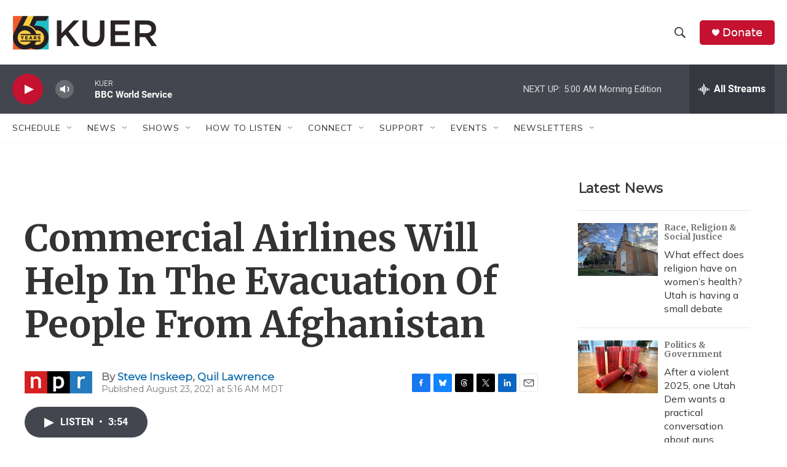

--- FILE ---
content_type: text/html; charset=utf-8
request_url: https://www.google.com/recaptcha/api2/aframe
body_size: 268
content:
<!DOCTYPE HTML><html><head><meta http-equiv="content-type" content="text/html; charset=UTF-8"></head><body><script nonce="1Apx5bCdRu5SEMgrkQ9w9Q">/** Anti-fraud and anti-abuse applications only. See google.com/recaptcha */ try{var clients={'sodar':'https://pagead2.googlesyndication.com/pagead/sodar?'};window.addEventListener("message",function(a){try{if(a.source===window.parent){var b=JSON.parse(a.data);var c=clients[b['id']];if(c){var d=document.createElement('img');d.src=c+b['params']+'&rc='+(localStorage.getItem("rc::a")?sessionStorage.getItem("rc::b"):"");window.document.body.appendChild(d);sessionStorage.setItem("rc::e",parseInt(sessionStorage.getItem("rc::e")||0)+1);localStorage.setItem("rc::h",'1769676504431');}}}catch(b){}});window.parent.postMessage("_grecaptcha_ready", "*");}catch(b){}</script></body></html>